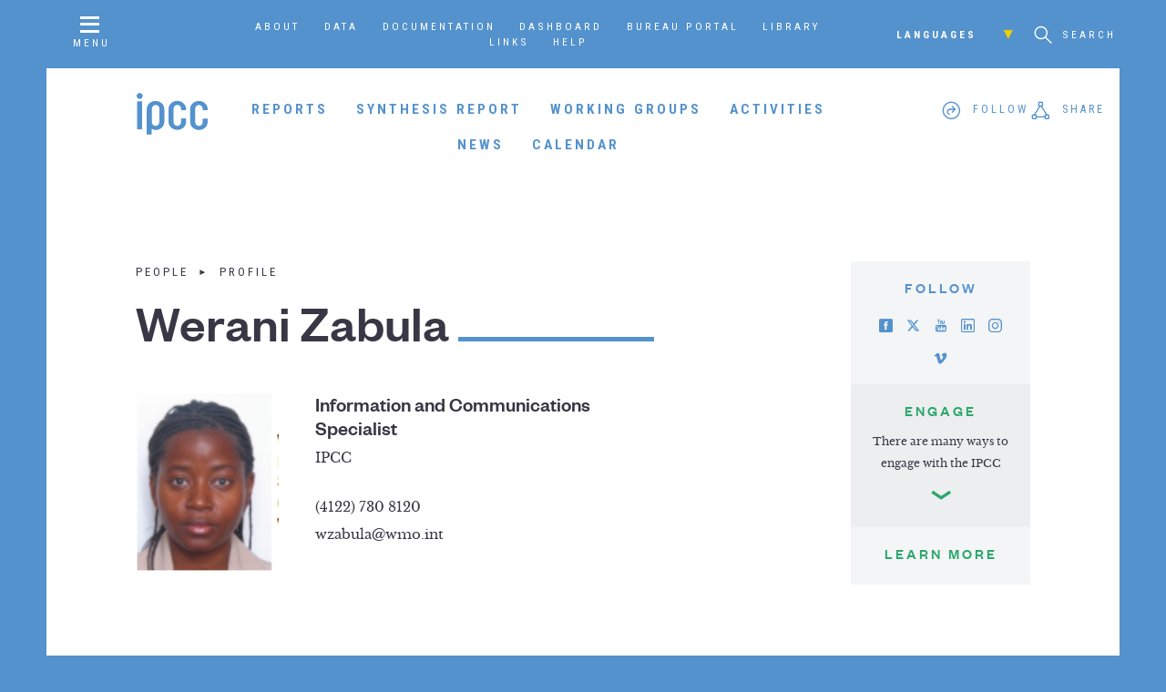

--- FILE ---
content_type: text/html; charset=UTF-8
request_url: https://www.ipcc.ch/people/werani-zabula/
body_size: 6766
content:
<!doctype html>
<html>
  <head>
    <script async src="https://www.googletagmanager.com/gtag/js?id=UA-168918890-1"></script>
    <script>
      window.dataLayer = window.dataLayer || [];
      function gtag(){dataLayer.push(arguments);}
      gtag('js', new Date());

      gtag('config', 'UA-168918890-1');
    </script>

     <title>Werani Zabula — IPCC</title>
    
    <meta name="viewport" content="width=device-width, initial-scale=1">
    
    <!-- favicon -->
    
    <link rel="apple-touch-icon" sizes="180x180" href="https://www.ipcc.ch/site/assets/themes/ipcc/resources/img/favicon/apple-touch-icon.png">
    <link rel="icon" type="image/png" sizes="32x32" href="https://www.ipcc.ch/site/assets/themes/ipcc/resources/img/favicon/favicon-32x32.png">
    <link rel="icon" type="image/png" sizes="16x16" href="https://www.ipcc.ch/site/assets/themes/ipcc/resources/img/favicon/favicon-16x16.png">
    <link rel="manifest" href="https://www.ipcc.ch/site/assets/themes/ipcc/resources/img/favicon/site.webmanifest">
    <link rel="mask-icon" href="https://www.ipcc.ch/site/assets/themes/ipcc/resources/img/favicon/safari-pinned-tab.svg" color="#5492cd">
    <link rel="shortcut icon" href="https://www.ipcc.ch/site/assets/themes/ipcc/resources/img/favicon/favicon.ico">
    <meta name="apple-mobile-web-app-title" content="IPCC">
    <meta name="application-name" content="IPCC">
    <meta name="msapplication-TileColor" content="#5492cd">
    <meta name="msapplication-config" content="/site/assets/themes/ipcc/resources/img/favicon/browserconfig.xml">
    <meta name="theme-color" content="#ffffff">
    
    <link rel='dns-prefetch' href='//s.w.org' />
<link rel='stylesheet' id='wp-block-library-css'  href='https://www.ipcc.ch/site/wp-includes/css/dist/block-library/style.min.css?ver=5.3.15' type='text/css' media='all' />
<link rel='stylesheet' id='contact-form-7-css'  href='https://www.ipcc.ch/site/assets/plugins/contact-form-7/includes/css/styles.css?ver=5.0.5' type='text/css' media='all' />
<link rel='stylesheet' id='page-style-css'  href='https://www.ipcc.ch/site/assets/themes/ipcc/style.css' type='text/css' media='all' />
<link rel='stylesheet' id='tablepress-default-css'  href='https://www.ipcc.ch/site/assets/plugins/tablepress/css/default.min.css?ver=1.9.1' type='text/css' media='all' />
<script type='text/javascript' src='https://www.ipcc.ch/site/wp-includes/js/jquery/jquery.js?ver=1.12.4-wp'></script>
<script type='text/javascript' src='https://www.ipcc.ch/site/wp-includes/js/jquery/jquery-migrate.min.js?ver=1.4.1'></script>
<link rel='https://api.w.org/' href='https://www.ipcc.ch/wp-json/' />
<link rel="EditURI" type="application/rsd+xml" title="RSD" href="https://www.ipcc.ch/site/xmlrpc.php?rsd" />
<link rel="wlwmanifest" type="application/wlwmanifest+xml" href="https://www.ipcc.ch/site/wp-includes/wlwmanifest.xml" /> 
<link rel='prev' title='Jesbin Baidya' href='https://www.ipcc.ch/people/jesbin-baidya/' />
<link rel='next' title='Nina Peeva' href='https://www.ipcc.ch/people/nina-peeva/' />
<meta name="generator" content="WordPress 5.3.15" />
<link rel="canonical" href="https://www.ipcc.ch/people/werani-zabula/" />
<link rel='shortlink' href='https://www.ipcc.ch/?p=2259' />
<link rel="alternate" type="application/json+oembed" href="https://www.ipcc.ch/wp-json/oembed/1.0/embed?url=https%3A%2F%2Fwww.ipcc.ch%2Fpeople%2Fwerani-zabula%2F" />
<link rel="alternate" type="text/xml+oembed" href="https://www.ipcc.ch/wp-json/oembed/1.0/embed?url=https%3A%2F%2Fwww.ipcc.ch%2Fpeople%2Fwerani-zabula%2F&#038;format=xml" />

  </head>
  
    
  <body id="page-werani-zabula" class="person-template-default single single-person postid-2259  sub-page">
    
    <header id="main-header">
      <nav id="nav-secondary" class="page-container">
        <a id="nav-overlay-trigger" class="menu-trigger" href="#"><i class="icon-menu"></i><span>Menu</span></a>
        
        <div id="nav-secondary-menu">
          <div class="menu-secondary-navigation-container"><ul id="menu-secondary-navigation" class="menu"><li id="menu-item-169" class="menu-item menu-item-type-post_type menu-item-object-page menu-item-169"><a href="https://www.ipcc.ch/about/">About</a></li>
<li id="menu-item-12593" class="menu-item menu-item-type-post_type menu-item-object-page menu-item-12593"><a href="https://www.ipcc.ch/data/">Data</a></li>
<li id="menu-item-12754" class="menu-item menu-item-type-post_type menu-item-object-page menu-item-12754"><a href="https://www.ipcc.ch/documentation/">Documentation</a></li>
<li id="menu-item-657" class="menu-item menu-item-type-post_type menu-item-object-page menu-item-657"><a href="https://www.ipcc.ch/focal-points/">Dashboard</a></li>
<li id="menu-item-165" class="menu-item menu-item-type-post_type menu-item-object-page menu-item-165"><a href="https://www.ipcc.ch/bureau/">Bureau Portal</a></li>
<li id="menu-item-25140" class="menu-item menu-item-type-post_type menu-item-object-page menu-item-25140"><a href="https://www.ipcc.ch/library/">Library</a></li>
<li id="menu-item-841" class="menu-item menu-item-type-post_type menu-item-object-page menu-item-841"><a href="https://www.ipcc.ch/links/">Links</a></li>
<li id="menu-item-36755" class="menu-item menu-item-type-post_type menu-item-object-page menu-item-36755"><a href="https://www.ipcc.ch/?page_id=36463">Help</a></li>
</ul></div>        </div>
        
        <div id="nav-tertiary">
          <div id="nav-secondary-lang">
            <h6>Languages<i class="icon-chevron-down"></i></h6>
            
            <ul id="menu-languages" class="menu"><li id="menu-item-27898" class="menu-item menu-item-type-post_type menu-item-object-page menu-item-27898"><a href="https://www.ipcc.ch/languages-2/arabic/">عربي</a></li>
<li id="menu-item-27900" class="menu-item menu-item-type-post_type menu-item-object-page menu-item-27900"><a href="https://www.ipcc.ch/languages-2/chinese/">简体中文</a></li>
<li id="menu-item-27896" class="menu-item menu-item-type-post_type menu-item-object-page menu-item-27896"><a href="https://www.ipcc.ch/languages-2/francais/">Français</a></li>
<li id="menu-item-27902" class="menu-item menu-item-type-post_type menu-item-object-page menu-item-27902"><a href="https://www.ipcc.ch/languages-2/russian/">Русский</a></li>
<li id="menu-item-27904" class="menu-item menu-item-type-post_type menu-item-object-page menu-item-27904"><a href="https://www.ipcc.ch/languages-2/spanish/">Español</a></li>
</ul>          </div>
          
          <div id="nav-secondary-search">
            <a href="#" id="search-trigger" class="overlay-trigger"><i class="icon-search"></i> <span>Search</span></a>
                      </div>
        </div>
      </nav>
      
      <nav id="nav-primary" class="page-container">
        <a id="nav-primary-logo" class="ipcc-logo" href="https://www.ipcc.ch"><svg version="1.1" xmlns="http://www.w3.org/2000/svg" xmlns:xlink="http://www.w3.org/1999/xlink" x="0px" y="0px"
	 viewBox="0 0 82 50" xml:space="preserve">
<path d="M7.8,4.6C7.8,6.4,6.2,8,4.4,8C2.5,8,1,6.4,1,4.6c0-1.9,1.5-3.4,3.4-3.4C6.2,1.2,7.8,2.7,7.8,4.6z M1.6,42.7h5.6V10.7H1.6
	V42.7z M29.3,13c2,1.8,2.9,4.1,2.9,7.2v13.4c0,3.1-1,5.5-2.9,7.2c-2,1.8-4,2.7-6.3,2.7c-2,0-3.7-0.5-5-1.5v6.8h-5.6V20.2
	c0-3.1,1-5.5,2.9-7.2c2-1.8,4.3-2.7,7-2.7C25,10.2,27.4,11.1,29.3,13z M26.7,20.2c0-3.7-1.9-5.3-4.3-5.3c-2.4,0-4.3,1.6-4.3,5.3
	v13.4c0,3.7,1.9,5.2,4.3,5.2c2.4,0,4.3-1.7,4.3-5.3V20.2z M46.8,10.2c-2.7,0-5,0.9-7,2.7c-2,1.8-2.9,4.1-2.9,7.2v13.4
	c0,3.1,1,5.5,2.9,7.2c2,1.8,4.3,2.7,7,2.7c2.7,0,5-0.9,7-2.7c2-1.8,2.9-4.1,2.9-7.2v-3.2h-5.6v3.2c0,3.6-1.9,5.3-4.3,5.3
	c-2.4,0-4.3-1.6-4.3-5.2V20.2c0-3.7,1.9-5.3,4.3-5.3c2.4,0,4.3,1.6,4.3,5.3v0.6h5.6v-0.6c0-3.1-1-5.5-2.9-7.2
	C51.8,11.1,49.5,10.2,46.8,10.2z M81,20.8v-0.6c0-3.1-1-5.5-2.9-7.2c-2-1.8-4.3-2.7-7-2.7c-2.7,0-5,0.9-7,2.7
	c-2,1.8-2.9,4.1-2.9,7.2v13.4c0,3.1,1,5.5,2.9,7.2c2,1.8,4.3,2.7,7,2.7c2.7,0,5-0.9,7-2.7c2-1.8,2.9-4.1,2.9-7.2v-3.2h-5.6v3.2
	c0,3.6-1.9,5.3-4.3,5.3c-2.4,0-4.3-1.6-4.3-5.2V20.2c0-3.7,1.9-5.3,4.3-5.3c2.4,0,4.3,1.6,4.3,5.3v0.6H81z"/>
</svg>
</a>
        
        <div id="nav-primary-menu">
                    
          <ul class="menu">
            
                        
            <li><a href="https://www.ipcc.ch/reports/" id="menu-link-reports" class="has-submenu">Reports</a></li>
            
                        
            <li><a href="https://www.ipcc.ch/synthesis-report/" id="menu-link-synthesis-report" class="">Synthesis Report</a></li>
            
                        
            <li><a href="https://www.ipcc.ch/working-groups/" id="menu-link-working-groups" class="has-submenu">Working Groups</a></li>
            
                        
            <li><a href="https://www.ipcc.ch/activities/" id="menu-link-activities" class="">Activities</a></li>
            
                        
            <li><a href="https://www.ipcc.ch/news/" id="menu-link-news" class="">News</a></li>
            
                        
            <li><a href="https://www.ipcc.ch/calendar/" id="menu-link-calendar" class="">Calendar</a></li>
            
                        
          </ul>
        </div>
        
        <div id="nav-primary-follow" class="nav-primary-social social-menu">
          <div id="follow">
            <i class="icon-follow"></i><span class="text">Follow</span>
          </div>
        </div>
        
        <div id="nav-primary-share" class="nav-primary-social social-menu">
          <div id="share">
            <i class="icon-share"></i><span class="text">Share</span>
          </div>
        </div>
      </nav>
    
      <nav id="nav-reports-menu" class="page-container section-nav" data-id="menu-link-reports">
        
<div class="nav-reports-container nav-column-container columns-3">
  
    
  <div class="report-menu-column nav-column">
    <div class="report-menu-list nav-list">
      <h5>Special and Methodology Reports</h5>
      
      <ul>
                
        <li><a href="https://www.ipcc.ch/report/methodology-report-on-short-lived-climate-forcers/">2027 IPCC Methodology Report on Inventories for Short-lived Climate Forcers</a></li>
        
                
        <li><a href="https://www.ipcc.ch/report/special-report-on-climate-change-and-cities/">Special Report on Climate Change and Cities</a></li>
        
                
        <li><a href="https://www.ipcc.ch/report/2027-ipcc-methodology-report-on-carbon-dioxide-removal-technologies-carbon-capture-utilization-and-storage-for-national-greenhouse-gas-inventories-additional-guidance/">2027 IPCC Methodology Report on Carbon Dioxide Removal Technologies, Carbon Capture, Utilization, and Storage for National Greenhouse Gas Inventories (Additional guidance)</a></li>
        
                
        <li><a href="https://www.ipcc.ch/report/sr15/">Global Warming of 1.5°C</a></li>
        
                
        <li><a href="https://www.ipcc.ch/report/srccl/">Climate Change and Land</a></li>
        
                
        <li><a href="https://www.ipcc.ch/report/2019-refinement-to-the-2006-ipcc-guidelines-for-national-greenhouse-gas-inventories/">2019 Refinement to the 2006 IPCC Guidelines for National Greenhouse Gas Inventories</a></li>
        
                
        <li><a href="https://www.ipcc.ch/report/srocc/">The Ocean and Cryosphere in a Changing Climate</a></li>
        
              </ul>
    </div>
  </div>

    
  <div class="report-menu-column nav-column">
    <div class="report-menu-list nav-list">
      <h5>Sixth Assessment Report</h5>
      
      <ul>
                
        <li><a href="https://www.ipcc.ch/report/sixth-assessment-report-cycle/">AR6 Synthesis Report: Climate Change 2023</a></li>
        
                
        <li><a href="https://www.ipcc.ch/report/sixth-assessment-report-working-group-ii/">AR6 Climate Change 2022: Impacts, Adaptation and Vulnerability</a></li>
        
                
        <li><a href="https://www.ipcc.ch/report/sixth-assessment-report-working-group-3/">AR6 Climate Change 2022: Mitigation of Climate Change</a></li>
        
                
        <li><a href="https://www.ipcc.ch/report/sixth-assessment-report-working-group-i/">AR6 Climate Change 2021: The Physical Science Basis</a></li>
        
              </ul>
    </div>
  </div>

    
  <div class="report-menu-column nav-column">
    <div class="report-menu-list nav-list">
      <h5>Fifth Assessment Report</h5>
      
      <ul>
                
        <li><a href="https://www.ipcc.ch/report/ar5/syr/">AR5 Synthesis Report: Climate Change 2014</a></li>
        
                
        <li><a href="https://www.ipcc.ch/report/ar5/wg1/">AR5 Climate Change 2013: The Physical Science Basis</a></li>
        
                
        <li><a href="https://www.ipcc.ch/report/ar5/wg2/">AR5 Climate Change 2014: Impacts, Adaptation, and Vulnerability</a></li>
        
                
        <li><a href="https://www.ipcc.ch/report/ar5/wg3/">AR5 Climate Change 2014: Mitigation of Climate Change</a></li>
        
              </ul>
    </div>
  </div>

  
</div>


<footer class="report-menu-footer nav-footer">
  <a href="https://www.ipcc.ch/reports/" class="btn">View all</a>
</footer>      </nav>
      
      <nav id="nav-wg-menu" class="page-container section-nav" data-id="menu-link-working-groups">
          
<div class="nav-wg-container nav-column-container columns-4">
  
    
  <div class="report-menu-column nav-column">
    <div class="report-menu-list nav-list">
      <h5><a href="https://www.ipcc.ch/working-group/wg1/">Working Group I</a></h5>
      
      <ul>
                
        <li><a href="https://www.ipcc.ch/working-group/wg1/#wg1-intro-1">About</a></li>
        
                
        <li><a href="https://www.ipcc.ch/working-group/wg1/#wg1-post_grid-1">Reports</a></li>
        
                
        <li><a href="https://www.ipcc.ch/working-group/wg1/#wg1-document_list-1">Resources</a></li>
        
                
        <li><a href="https://www.ipcc.ch/working-group/wg1/#wg1-post_grid-2">Activities</a></li>
        
                
        <li><a href="https://www.ipcc.ch/working-group/wg1/#wg1-post_grid-3">News</a></li>
        
                
        <li><a href="https://www.ipcc.ch/working-group/wg1/#wg1-post_grid-4">Co-Chairs</a></li>
        
                
        <li><a href="https://www.ipcc.ch/working-group/wg1/#wg1-post_grid-5">Vice Chairs</a></li>
        
                
        <li><a href="https://www.ipcc.ch/working-group/wg1/#wg1-post_grid-6">TSU Staff</a></li>
        
                
        <li><a href="https://www.ipcc.ch/working-group/wg1/#wg1-text-1">Contact</a></li>
        
              </ul>
    </div>
  </div>
  
    
  <div class="report-menu-column nav-column">
    <div class="report-menu-list nav-list">
      <h5><a href="https://www.ipcc.ch/working-group/wg2/">Working Group II</a></h5>
      
      <ul>
                
        <li><a href="https://www.ipcc.ch/working-group/wg2/#wg2-intro-1">About</a></li>
        
                
        <li><a href="https://www.ipcc.ch/working-group/wg2/#wg2-post_grid-1">Reports</a></li>
        
                
        <li><a href="https://www.ipcc.ch/working-group/wg2/#wg2-post_grid-2">Activities</a></li>
        
                
        <li><a href="https://www.ipcc.ch/working-group/wg2/#wg2-post_grid-3">News</a></li>
        
                
        <li><a href="https://www.ipcc.ch/working-group/wg2/#wg2-post_grid-4">Co-Chairs</a></li>
        
                
        <li><a href="https://www.ipcc.ch/working-group/wg2/#wg2-post_grid-5">Vice-Chairs</a></li>
        
                
        <li><a href="https://www.ipcc.ch/working-group/wg2/#wg2-post_grid-6">TSU Staff</a></li>
        
                
        <li><a href="https://www.ipcc.ch/working-group/wg2/#wg2-text-1">Contact</a></li>
        
              </ul>
    </div>
  </div>
  
    
  <div class="report-menu-column nav-column">
    <div class="report-menu-list nav-list">
      <h5><a href="https://www.ipcc.ch/working-group/wg3/">Working Group III</a></h5>
      
      <ul>
                
        <li><a href="https://www.ipcc.ch/working-group/wg3/#wg3-intro-1">About</a></li>
        
                
        <li><a href="https://www.ipcc.ch/working-group/wg3/#wg3-post_grid-1">Reports</a></li>
        
                
        <li><a href="https://www.ipcc.ch/working-group/wg3/#wg3-post_grid-2">Activities</a></li>
        
                
        <li><a href="https://www.ipcc.ch/working-group/wg3/#wg3-post_grid-3">News</a></li>
        
                
        <li><a href="https://www.ipcc.ch/working-group/wg3/#wg3-post_grid-4">Co-Chairs</a></li>
        
                
        <li><a href="https://www.ipcc.ch/working-group/wg3/#wg3-post_grid-5">Vice-Chairs</a></li>
        
                
        <li><a href="https://www.ipcc.ch/working-group/wg3/#wg3-post_grid-6">TSU Staff</a></li>
        
                
        <li><a href="https://www.ipcc.ch/working-group/wg3/#wg3-text-1">Contact</a></li>
        
              </ul>
    </div>
  </div>
  
    
  <div class="report-menu-column nav-column">
    <div class="report-menu-list nav-list">
      <h5><a href="https://www.ipcc.ch/working-group/tfi/">TFI</a></h5>
      
      <ul>
                
        <li><a href="https://www.ipcc.ch/working-group/tfi/#tfi-intro-1">About</a></li>
        
                
        <li><a href="https://www.ipcc.ch/working-group/tfi/#tfi-post_grid-1">Methodology Reports</a></li>
        
                
        <li><a href="https://www.ipcc.ch/working-group/tfi/#tfi-post_grid-2">Activities</a></li>
        
                
        <li><a href="https://www.ipcc.ch/working-group/tfi/#tfi-text-1">IPCC Inventory software </a></li>
        
                
        <li><a href="https://www.ipcc.ch/working-group/tfi/#tfi-text-2">Emission Factor Database </a></li>
        
                
        <li><a href="https://www.ipcc.ch/working-group/tfi/#tfi-text-3">TFI Governance</a></li>
        
                
        <li><a href="https://www.ipcc.ch/working-group/tfi/#tfi-post_grid-3">TFB Co-Chairs</a></li>
        
                
        <li><a href="https://www.ipcc.ch/working-group/tfi/#tfi-post_grid-4">TFB Members</a></li>
        
                
        <li><a href="https://www.ipcc.ch/working-group/tfi/#tfi-post_grid-5">TSU Staff</a></li>
        
                
        <li><a href="https://www.ipcc.ch/working-group/tfi/#tfi-text-4">Contact</a></li>
        
              </ul>
    </div>
  </div>
  
    
</div>


      </nav>
    </header>

<div class="page-container">
  <section id="single-splash-1" class="page-section section-num-1 type-splash has-sidebar">
    <div class="section-container">
      <header class="section-header">
                <h6 class="breadcrumb">People<span class="delimiter"><i class="icon-chevron-right"></i></span>Profile</h6>
        
        <h1 class="border-head">Werani Zabula</h1>
        
        <div class="header-secondary">
                    <div class="secondary-column thumbnail">
            <img width="99" height="126" src="https://www.ipcc.ch/site/assets/uploads/2018/02/W_Zabula.png" class="attachment-medium size-medium wp-post-image" alt="" />          </div>
                    
          <div class="secondary-column">
            <h4>Information and Communications Specialist</h4><p>IPCC</p><p>(4122) 730 8120<br />
wzabula@wmo.int</p>
          </div>
        </div>
      </header>
      
      <aside class="section-aside type-follow">
        <div class="aside-block social">
  <h5>Follow</h5>
  
  
<p class="social-links">
  
    
  <a href="https://facebook.com/IPCC" title="Facebook" class="social-link-facebook"><i class="icon-social-facebook"></i></a>
  
    
<a href="https://twitter.com/IPCC_ch" title="Twitter" class="social-link-twitter"><i><svg xmlns="http://www.w3.org/2000/svg" height="1em" viewBox="0 0 512 512"><style>svg{fill:#5492cd}</style><path d="M389.2 48h70.6L305.6 224.2 487 464H345L233.7 318.6 106.5 464H35.8L200.7 275.5 26.8 48H172.4L272.9 180.9 389.2 48zM364.4 421.8h39.1L151.1 88h-42L364.4 421.8z"/></svg></i></a>
  
    
  <a href="https://youtube.com/IPCCGeneva" title="YouTube" class="social-link-youtube"><i class="icon-social-youtube"></i></a>
  
      
  <a href="http://linkedin.com/company/ipcc" title="LinkedIn" class="social-link-linkedin"><i class="icon-social-linkedin"></i></a>
  
    
  <a href="https://instagram.com/IPCC" title="Instagram" class="social-link-instagram"><i class="icon-social-instagram"></i></a>
  
    
  <a href="http://flickr.com/ipccphoto" title="Flickr" class="social-link-flickr"><i class="icon-social-flickr"></i></a>
  
    
  <a href="http://slideshare.com/IPCCGeneva" title="SlideShare" class="social-link-slideshare"><i class="icon-social-slideshare"></i></a>
  
    
  <a href="https://vimeo.com/ipcc" title="Vimeo" class="social-link-vimeo"><i class="icon-social-vimeo"></i></a>
  
  </p>

</div>

<div class="aside-block engage">
  <h5>Engage</h5>
  <p>There are many ways to engage with the IPCC</p>
  <i class="icon-chevron-alt-down"></i>
</div>

<div class="aside-block join">
  <h5><a href="https://www.ipcc.ch/about/engage_with_the_ipcc">Learn More</a></h5>
</div>      </aside>
    </div>
  </section>
  
  </div>

  
    
    <footer id="main-footer" class="bg-1">
      <div class="page-container">
        <div id="footer-engage" class="page-section type-big-blocks two-columns">
          <div class="section-container">
            <div class="section-content big-blocks">
              <div id="footer-engage-follow" class="section-block left">
                <div class="section-block-text">
                  <h4>Follow the IPCC</h4>
                  
                  <p>The Intergovernmental Panel on Climate Change (IPCC) is active socially – choose your network:</p>
                  
                  
<p class="social-links">
  
    
  <a href="https://facebook.com/IPCC" title="Facebook" class="social-link-facebook"><i class="icon-social-facebook"></i></a>
  
    
<a href="https://twitter.com/IPCC_ch" title="Twitter" class="social-link-twitter"><i><svg xmlns="http://www.w3.org/2000/svg" height="1em" viewBox="0 0 512 512"><style>svg{fill:#5492cd}</style><path d="M389.2 48h70.6L305.6 224.2 487 464H345L233.7 318.6 106.5 464H35.8L200.7 275.5 26.8 48H172.4L272.9 180.9 389.2 48zM364.4 421.8h39.1L151.1 88h-42L364.4 421.8z"/></svg></i></a>
  
    
  <a href="https://youtube.com/IPCCGeneva" title="YouTube" class="social-link-youtube"><i class="icon-social-youtube"></i></a>
  
      
  <a href="http://linkedin.com/company/ipcc" title="LinkedIn" class="social-link-linkedin"><i class="icon-social-linkedin"></i></a>
  
    
  <a href="https://instagram.com/IPCC" title="Instagram" class="social-link-instagram"><i class="icon-social-instagram"></i></a>
  
    
  <a href="http://flickr.com/ipccphoto" title="Flickr" class="social-link-flickr"><i class="icon-social-flickr"></i></a>
  
    
  <a href="http://slideshare.com/IPCCGeneva" title="SlideShare" class="social-link-slideshare"><i class="icon-social-slideshare"></i></a>
  
    
  <a href="https://vimeo.com/ipcc" title="Vimeo" class="social-link-vimeo"><i class="icon-social-vimeo"></i></a>
  
  </p>

                </div>
              </div>
        
              <div id="footer-engage-participate" class="section-block right">
                <div class="section-block-text">
                  <h4>Engage with the IPCC</h4>
                  
                  <p>There are many ways to be involved and participate in the IPCC world.</p>
                  
                  <p><a href="https://www.ipcc.ch/about/engage_with_the_ipcc/" class="btn bg-green">Learn more</a></p>
                </div>
              </div>
            </div>
          </div>
        </div>
        
        <div id="footer-banner">
          <a id="footer-logo" href="https://www.ipcc.ch"><svg version="1.1" xmlns="http://www.w3.org/2000/svg" xmlns:xlink="http://www.w3.org/1999/xlink" x="0px" y="0px"
	 viewBox="0 0 82 50" xml:space="preserve">
<path d="M7.8,4.6C7.8,6.4,6.2,8,4.4,8C2.5,8,1,6.4,1,4.6c0-1.9,1.5-3.4,3.4-3.4C6.2,1.2,7.8,2.7,7.8,4.6z M1.6,42.7h5.6V10.7H1.6
	V42.7z M29.3,13c2,1.8,2.9,4.1,2.9,7.2v13.4c0,3.1-1,5.5-2.9,7.2c-2,1.8-4,2.7-6.3,2.7c-2,0-3.7-0.5-5-1.5v6.8h-5.6V20.2
	c0-3.1,1-5.5,2.9-7.2c2-1.8,4.3-2.7,7-2.7C25,10.2,27.4,11.1,29.3,13z M26.7,20.2c0-3.7-1.9-5.3-4.3-5.3c-2.4,0-4.3,1.6-4.3,5.3
	v13.4c0,3.7,1.9,5.2,4.3,5.2c2.4,0,4.3-1.7,4.3-5.3V20.2z M46.8,10.2c-2.7,0-5,0.9-7,2.7c-2,1.8-2.9,4.1-2.9,7.2v13.4
	c0,3.1,1,5.5,2.9,7.2c2,1.8,4.3,2.7,7,2.7c2.7,0,5-0.9,7-2.7c2-1.8,2.9-4.1,2.9-7.2v-3.2h-5.6v3.2c0,3.6-1.9,5.3-4.3,5.3
	c-2.4,0-4.3-1.6-4.3-5.2V20.2c0-3.7,1.9-5.3,4.3-5.3c2.4,0,4.3,1.6,4.3,5.3v0.6h5.6v-0.6c0-3.1-1-5.5-2.9-7.2
	C51.8,11.1,49.5,10.2,46.8,10.2z M81,20.8v-0.6c0-3.1-1-5.5-2.9-7.2c-2-1.8-4.3-2.7-7-2.7c-2.7,0-5,0.9-7,2.7
	c-2,1.8-2.9,4.1-2.9,7.2v13.4c0,3.1,1,5.5,2.9,7.2c2,1.8,4.3,2.7,7,2.7c2.7,0,5-0.9,7-2.7c2-1.8,2.9-4.1,2.9-7.2v-3.2h-5.6v3.2
	c0,3.6-1.9,5.3-4.3,5.3c-2.4,0-4.3-1.6-4.3-5.2V20.2c0-3.7,1.9-5.3,4.3-5.3c2.4,0,4.3,1.6,4.3,5.3v0.6H81z"/>
</svg>
</a>
          <h4><a href="https://www.ipcc.ch"> © 2026 The Intergovernmental Panel on Climate Change</a></h4>
        </div>
        
        <div id="footer-nav">
          <div id="footer-logos" class="footer-block">
            <img src="https://www.ipcc.ch/site/assets/themes/ipcc/resources/img/footer_logos.png" alt="IPCC | WHO | UNEP">
          </div>
          
          <div id="footer-menu" class="footer-block">
            <div class="menu-copyright-information-container"><ul id="menu-copyright-information" class="menu"><li id="menu-item-37493" class="menu-item menu-item-type-post_type menu-item-object-page menu-item-37493"><a href="https://www.ipcc.ch/about/">About</a></li>
<li id="menu-item-37487" class="menu-item menu-item-type-post_type menu-item-object-page menu-item-37487"><a href="https://www.ipcc.ch/copyright/">Copyright</a></li>
<li id="menu-item-37489" class="menu-item menu-item-type-post_type menu-item-object-page menu-item-37489"><a href="https://www.ipcc.ch/disclaimer/">Disclaimer</a></li>
<li id="menu-item-37491" class="menu-item menu-item-type-post_type menu-item-object-page menu-item-37491"><a href="https://www.ipcc.ch/privacy-policy-2/">Privacy Policy</a></li>
</ul></div>          </div>
          
          <div id="h7" class="footer-block">
            <a href="http://habitatseven.com"><img src="https://www.ipcc.ch/site/assets/themes/ipcc/resources/img/h7.png" alt="Designed by Habitat Seven"></a>
          </div>
        </div>

    </footer>
    
    <div id="search-overlay" class="overlay">
      <a href="#" id="search-close" class="overlay-close"><i class="icon-close"></i></a>
      
      <div class="overlay-content">
        <form id="header-search" role="search" method="get" class="search-form" action="https://www.ipcc.ch/search/">
  
  <div id="search-input">
    <label for="s"><span class="screen-reader-text">Search for:</span></label>
    <input type="search" id="search" name="search" class="search-field" placeholder="Search by keyword" value="">
  </div>
  
  <div id="search-btn">
    <button type="submit" class="search-submit"><i class="icon-search"></i></button>
  </div>
  
</form>      </div>
    </div>
    
    <nav id="nav-overlay" class="overlay bg-animate">
  <div id="nav-overlay-content">
    
    <div id="nav-overlay-slider" data-slick='{
      "slidesToShow": 1,
      "slidesToScroll": 1,
      "slide": ".slide",
      "prevArrow": ".nav-overlay-arrow.prev",
      "nextArrow": ".nav-overlay-arrow.next",
      "infinite": false,
      "draggable": false,
      "adaptiveHeight": true,
      "responsive": [{
        "breakpoint": 800,
        "settings": {
          "draggable": true
        }
      }]
    }'>
      <div class="slide" data-href="https://www.ipcc.ch/reports/">
        <div class="slide-content page-container">
          <div class="slide-header">
            <h3>Reports</h3>
          </div>
          
          <div class="slide-menu section-nav">
            
<div class="nav-reports-container nav-column-container columns-3">
  
    
  <div class="report-menu-column nav-column">
    <div class="report-menu-list nav-list">
      <h5>Special and Methodology Reports</h5>
      
      <ul>
                
        <li><a href="https://www.ipcc.ch/report/methodology-report-on-short-lived-climate-forcers/">2027 IPCC Methodology Report on Inventories for Short-lived Climate Forcers</a></li>
        
                
        <li><a href="https://www.ipcc.ch/report/special-report-on-climate-change-and-cities/">Special Report on Climate Change and Cities</a></li>
        
                
        <li><a href="https://www.ipcc.ch/report/2027-ipcc-methodology-report-on-carbon-dioxide-removal-technologies-carbon-capture-utilization-and-storage-for-national-greenhouse-gas-inventories-additional-guidance/">2027 IPCC Methodology Report on Carbon Dioxide Removal Technologies, Carbon Capture, Utilization, and Storage for National Greenhouse Gas Inventories (Additional guidance)</a></li>
        
                
        <li><a href="https://www.ipcc.ch/report/sr15/">Global Warming of 1.5°C</a></li>
        
                
        <li><a href="https://www.ipcc.ch/report/srccl/">Climate Change and Land</a></li>
        
                
        <li><a href="https://www.ipcc.ch/report/2019-refinement-to-the-2006-ipcc-guidelines-for-national-greenhouse-gas-inventories/">2019 Refinement to the 2006 IPCC Guidelines for National Greenhouse Gas Inventories</a></li>
        
                
        <li><a href="https://www.ipcc.ch/report/srocc/">The Ocean and Cryosphere in a Changing Climate</a></li>
        
              </ul>
    </div>
  </div>

    
  <div class="report-menu-column nav-column">
    <div class="report-menu-list nav-list">
      <h5>Sixth Assessment Report</h5>
      
      <ul>
                
        <li><a href="https://www.ipcc.ch/report/sixth-assessment-report-cycle/">AR6 Synthesis Report: Climate Change 2023</a></li>
        
                
        <li><a href="https://www.ipcc.ch/report/sixth-assessment-report-working-group-ii/">AR6 Climate Change 2022: Impacts, Adaptation and Vulnerability</a></li>
        
                
        <li><a href="https://www.ipcc.ch/report/sixth-assessment-report-working-group-3/">AR6 Climate Change 2022: Mitigation of Climate Change</a></li>
        
                
        <li><a href="https://www.ipcc.ch/report/sixth-assessment-report-working-group-i/">AR6 Climate Change 2021: The Physical Science Basis</a></li>
        
              </ul>
    </div>
  </div>

    
  <div class="report-menu-column nav-column">
    <div class="report-menu-list nav-list">
      <h5>Fifth Assessment Report</h5>
      
      <ul>
                
        <li><a href="https://www.ipcc.ch/report/ar5/syr/">AR5 Synthesis Report: Climate Change 2014</a></li>
        
                
        <li><a href="https://www.ipcc.ch/report/ar5/wg1/">AR5 Climate Change 2013: The Physical Science Basis</a></li>
        
                
        <li><a href="https://www.ipcc.ch/report/ar5/wg2/">AR5 Climate Change 2014: Impacts, Adaptation, and Vulnerability</a></li>
        
                
        <li><a href="https://www.ipcc.ch/report/ar5/wg3/">AR5 Climate Change 2014: Mitigation of Climate Change</a></li>
        
              </ul>
    </div>
  </div>

  
</div>


<footer class="report-menu-footer nav-footer">
  <a href="https://www.ipcc.ch/reports/" class="btn">View all</a>
</footer>          </div>
        </div>
      </div>
      
      <div class="slide" data-href="https://www.ipcc.ch/working-groups/">
        <div class="slide-content page-container">
          <div class="slide-header">
            <h3>Working Groups</h3>
          </div>
          
          <div class="slide-menu section-nav">
              
<div class="nav-wg-container nav-column-container columns-4">
  
    
  <div class="report-menu-column nav-column">
    <div class="report-menu-list nav-list">
      <h5><a href="https://www.ipcc.ch/working-group/wg1/">Working Group I</a></h5>
      
      <ul>
                
        <li><a href="https://www.ipcc.ch/working-group/wg1/#wg1-intro-1">About</a></li>
        
                
        <li><a href="https://www.ipcc.ch/working-group/wg1/#wg1-post_grid-1">Reports</a></li>
        
                
        <li><a href="https://www.ipcc.ch/working-group/wg1/#wg1-document_list-1">Resources</a></li>
        
                
        <li><a href="https://www.ipcc.ch/working-group/wg1/#wg1-post_grid-2">Activities</a></li>
        
                
        <li><a href="https://www.ipcc.ch/working-group/wg1/#wg1-post_grid-3">News</a></li>
        
                
        <li><a href="https://www.ipcc.ch/working-group/wg1/#wg1-post_grid-4">Co-Chairs</a></li>
        
                
        <li><a href="https://www.ipcc.ch/working-group/wg1/#wg1-post_grid-5">Vice Chairs</a></li>
        
                
        <li><a href="https://www.ipcc.ch/working-group/wg1/#wg1-post_grid-6">TSU Staff</a></li>
        
                
        <li><a href="https://www.ipcc.ch/working-group/wg1/#wg1-text-1">Contact</a></li>
        
              </ul>
    </div>
  </div>
  
    
  <div class="report-menu-column nav-column">
    <div class="report-menu-list nav-list">
      <h5><a href="https://www.ipcc.ch/working-group/wg2/">Working Group II</a></h5>
      
      <ul>
                
        <li><a href="https://www.ipcc.ch/working-group/wg2/#wg2-intro-1">About</a></li>
        
                
        <li><a href="https://www.ipcc.ch/working-group/wg2/#wg2-post_grid-1">Reports</a></li>
        
                
        <li><a href="https://www.ipcc.ch/working-group/wg2/#wg2-post_grid-2">Activities</a></li>
        
                
        <li><a href="https://www.ipcc.ch/working-group/wg2/#wg2-post_grid-3">News</a></li>
        
                
        <li><a href="https://www.ipcc.ch/working-group/wg2/#wg2-post_grid-4">Co-Chairs</a></li>
        
                
        <li><a href="https://www.ipcc.ch/working-group/wg2/#wg2-post_grid-5">Vice-Chairs</a></li>
        
                
        <li><a href="https://www.ipcc.ch/working-group/wg2/#wg2-post_grid-6">TSU Staff</a></li>
        
                
        <li><a href="https://www.ipcc.ch/working-group/wg2/#wg2-text-1">Contact</a></li>
        
              </ul>
    </div>
  </div>
  
    
  <div class="report-menu-column nav-column">
    <div class="report-menu-list nav-list">
      <h5><a href="https://www.ipcc.ch/working-group/wg3/">Working Group III</a></h5>
      
      <ul>
                
        <li><a href="https://www.ipcc.ch/working-group/wg3/#wg3-intro-1">About</a></li>
        
                
        <li><a href="https://www.ipcc.ch/working-group/wg3/#wg3-post_grid-1">Reports</a></li>
        
                
        <li><a href="https://www.ipcc.ch/working-group/wg3/#wg3-post_grid-2">Activities</a></li>
        
                
        <li><a href="https://www.ipcc.ch/working-group/wg3/#wg3-post_grid-3">News</a></li>
        
                
        <li><a href="https://www.ipcc.ch/working-group/wg3/#wg3-post_grid-4">Co-Chairs</a></li>
        
                
        <li><a href="https://www.ipcc.ch/working-group/wg3/#wg3-post_grid-5">Vice-Chairs</a></li>
        
                
        <li><a href="https://www.ipcc.ch/working-group/wg3/#wg3-post_grid-6">TSU Staff</a></li>
        
                
        <li><a href="https://www.ipcc.ch/working-group/wg3/#wg3-text-1">Contact</a></li>
        
              </ul>
    </div>
  </div>
  
    
  <div class="report-menu-column nav-column">
    <div class="report-menu-list nav-list">
      <h5><a href="https://www.ipcc.ch/working-group/tfi/">TFI</a></h5>
      
      <ul>
                
        <li><a href="https://www.ipcc.ch/working-group/tfi/#tfi-intro-1">About</a></li>
        
                
        <li><a href="https://www.ipcc.ch/working-group/tfi/#tfi-post_grid-1">Methodology Reports</a></li>
        
                
        <li><a href="https://www.ipcc.ch/working-group/tfi/#tfi-post_grid-2">Activities</a></li>
        
                
        <li><a href="https://www.ipcc.ch/working-group/tfi/#tfi-text-1">IPCC Inventory software </a></li>
        
                
        <li><a href="https://www.ipcc.ch/working-group/tfi/#tfi-text-2">Emission Factor Database </a></li>
        
                
        <li><a href="https://www.ipcc.ch/working-group/tfi/#tfi-text-3">TFI Governance</a></li>
        
                
        <li><a href="https://www.ipcc.ch/working-group/tfi/#tfi-post_grid-3">TFB Co-Chairs</a></li>
        
                
        <li><a href="https://www.ipcc.ch/working-group/tfi/#tfi-post_grid-4">TFB Members</a></li>
        
                
        <li><a href="https://www.ipcc.ch/working-group/tfi/#tfi-post_grid-5">TSU Staff</a></li>
        
                
        <li><a href="https://www.ipcc.ch/working-group/tfi/#tfi-text-4">Contact</a></li>
        
              </ul>
    </div>
  </div>
  
    
</div>


          </div>
        </div>
      </div>
      
      <div class="slide" data-href="https://www.ipcc.ch/activities/">
        <div class="slide-content page-container">
          <div class="slide-header">
            <h3>Activities</h3>
          </div>
          
          <div class="slide-menu section-nav">
            <div class="nav-column-container">
    
  <div class="report-menu-column nav-column">
      
<div class="post post-preview  small type-post">
  <div class="preview-content">
    <div class="preview-thumbnail post-thumbnail " style="background-image: url(https://www.ipcc.ch/site/assets/uploads/2023/09/application-3690356_1920.jpg);"></div>
    
    <div class="preview-text">
      <h5>Vacancies</h5>
      <h4><a href="https://www.ipcc.ch/2026/01/12/ai-officer-wg1-tsu/">Artificial Intelligence (AI) Officer in the IPCC Working Group I Technical Support Unit</a></h4>
      
      <p>Working Group I of the Intergovernmental Panel on Climate Change is filling the position of Artificial Intelligence (AI) Officer The … </p>      
      <h6>January 2026</h6>
    </div>
    
    <div class="preview-btns">
      <a href="https://www.ipcc.ch/2026/01/12/ai-officer-wg1-tsu/" class="btn bg-white">Explore</a>
    </div>
  </div>
</div>  </div>
  
    
  <div class="report-menu-column nav-column">
      
<div class="post post-preview  small type-post">
  <div class="preview-content">
    <div class="preview-thumbnail post-thumbnail " style="background-image: url(https://www.ipcc.ch/site/assets/uploads/2026/01/UN.jpg);"></div>
    
    <div class="preview-text">
      <h5>Statement</h5>
      <h4><a href="https://www.ipcc.ch/2026/01/08/st01-us/">IPCC Statement on the US announcement to withdraw from participation in IPCC</a></h4>
      
      <p>GENEVA, Jan 8 &#8211; The Intergovernmental Panel on Climate Change (IPCC) has taken note of the US government&#8217;s announcement about its … </p>      
      <h6>January 2026</h6>
    </div>
    
    <div class="preview-btns">
      <a href="https://www.ipcc.ch/2026/01/08/st01-us/" class="btn bg-white">Explore</a>
    </div>
  </div>
</div>  </div>
  
    
  <div class="report-menu-column nav-column">
      
<div class="post post-preview  small type-post">
  <div class="preview-content">
    <div class="preview-thumbnail post-thumbnail " style="background-image: url(https://www.ipcc.ch/site/assets/uploads/2025/12/chimneys-9599975_1280.jpg);"></div>
    
    <div class="preview-text">
      <h5>Press Release</h5>
      <h4><a href="https://www.ipcc.ch/2025/12/05/prslcffod/">IPCC opens registration of experts to review the first draft of the Methodology Report on Inventories for Short-lived Climate Forcers</a></h4>
      
      <p>GENEVA, December 5 – The Intergovernmental Panel on Climate Change (IPCC) opened this week registration for experts to serve as … </p>      
      <h6>December 2025</h6>
    </div>
    
    <div class="preview-btns">
      <a href="https://www.ipcc.ch/2025/12/05/prslcffod/" class="btn bg-white">Explore</a>
    </div>
  </div>
</div>  </div>
  
  </div>

<footer class="report-menu-footer nav-footer">
  <a href="https://www.ipcc.ch/activities/" class="btn">View all</a>
</footer>          </div>
        </div>
      </div>
      
    </div>
    
    <span class="nav-overlay-arrow prev"><i class="icon-chevron-left"></i></span>
    <span class="nav-overlay-arrow next"><i class="icon-chevron-right"></i></span>
    
  </div>
  
</nav><header id="sticky-header">
  <div id="sticky-content">
    <div class="section-container">
      <a id="sticky-overlay-trigger" class="menu-trigger" href="#"><i class="icon-menu"></i><span>Menu</span></a>
      
      <a id="sticky-logo" class="ipcc-logo" href="https://www.ipcc.ch"><svg version="1.1" xmlns="http://www.w3.org/2000/svg" xmlns:xlink="http://www.w3.org/1999/xlink" x="0px" y="0px"
	 viewBox="0 0 82 50" xml:space="preserve">
<path d="M7.8,4.6C7.8,6.4,6.2,8,4.4,8C2.5,8,1,6.4,1,4.6c0-1.9,1.5-3.4,3.4-3.4C6.2,1.2,7.8,2.7,7.8,4.6z M1.6,42.7h5.6V10.7H1.6
	V42.7z M29.3,13c2,1.8,2.9,4.1,2.9,7.2v13.4c0,3.1-1,5.5-2.9,7.2c-2,1.8-4,2.7-6.3,2.7c-2,0-3.7-0.5-5-1.5v6.8h-5.6V20.2
	c0-3.1,1-5.5,2.9-7.2c2-1.8,4.3-2.7,7-2.7C25,10.2,27.4,11.1,29.3,13z M26.7,20.2c0-3.7-1.9-5.3-4.3-5.3c-2.4,0-4.3,1.6-4.3,5.3
	v13.4c0,3.7,1.9,5.2,4.3,5.2c2.4,0,4.3-1.7,4.3-5.3V20.2z M46.8,10.2c-2.7,0-5,0.9-7,2.7c-2,1.8-2.9,4.1-2.9,7.2v13.4
	c0,3.1,1,5.5,2.9,7.2c2,1.8,4.3,2.7,7,2.7c2.7,0,5-0.9,7-2.7c2-1.8,2.9-4.1,2.9-7.2v-3.2h-5.6v3.2c0,3.6-1.9,5.3-4.3,5.3
	c-2.4,0-4.3-1.6-4.3-5.2V20.2c0-3.7,1.9-5.3,4.3-5.3c2.4,0,4.3,1.6,4.3,5.3v0.6h5.6v-0.6c0-3.1-1-5.5-2.9-7.2
	C51.8,11.1,49.5,10.2,46.8,10.2z M81,20.8v-0.6c0-3.1-1-5.5-2.9-7.2c-2-1.8-4.3-2.7-7-2.7c-2.7,0-5,0.9-7,2.7
	c-2,1.8-2.9,4.1-2.9,7.2v13.4c0,3.1,1,5.5,2.9,7.2c2,1.8,4.3,2.7,7,2.7c2.7,0,5-0.9,7-2.7c2-1.8,2.9-4.1,2.9-7.2v-3.2h-5.6v3.2
	c0,3.6-1.9,5.3-4.3,5.3c-2.4,0-4.3-1.6-4.3-5.2V20.2c0-3.7,1.9-5.3,4.3-5.3c2.4,0,4.3,1.6,4.3,5.3v0.6H81z"/>
</svg>
</a>
      
      <nav id="sticky-menu"></nav>
      
      <div id="sticky-top-link">
        <a href="#"><i class="icon icon-chevron-alt-up"></i>Top</a>
      </div>
    </div>
  </div>
</header><script type='text/javascript'>
/* <![CDATA[ */
var wpcf7 = {"apiSettings":{"root":"https:\/\/www.ipcc.ch\/wp-json\/contact-form-7\/v1","namespace":"contact-form-7\/v1"},"recaptcha":{"messages":{"empty":"Please verify that you are not a robot."}}};
/* ]]> */
</script>
<script type='text/javascript' src='https://www.ipcc.ch/site/assets/plugins/contact-form-7/includes/js/scripts.js?ver=5.0.5'></script>
<script type='text/javascript' src='https://www.ipcc.ch/site/assets/themes/ipcc/resources/bower_components/js-cookie/src/js.cookie.js'></script>
<script type='text/javascript' src='https://www.ipcc.ch/site/assets/themes/ipcc/resources/bower_components/pe-window-spec/window-spec.min.js'></script>
<script type='text/javascript' src='https://www.ipcc.ch/site/assets/themes/ipcc/resources/bower_components/pe-nav-overlay/nav-overlay.js'></script>
<script type='text/javascript' src='https://www.ipcc.ch/site/assets/themes/ipcc/resources/bower_components/pe-social-widget/follow-widget.js'></script>
<script type='text/javascript' src='https://www.ipcc.ch/site/assets/themes/ipcc/resources/bower_components/pe-social-widget/share-widget.js'></script>
<script type='text/javascript' src='https://www.ipcc.ch/site/assets/themes/ipcc/resources/bower_components/pe-borderize/borderize.js'></script>
<script type='text/javascript' src='https://www.ipcc.ch/site/assets/themes/ipcc/resources/bower_components/pe-smooth-scroll/smooth-scroll.js'></script>
<script type='text/javascript' src='https://www.ipcc.ch/site/assets/themes/ipcc/resources/bower_components/pe-equalizer/equalizer.min.js'></script>
<script type='text/javascript' src='https://www.ipcc.ch/site/assets/themes/ipcc/resources/bower_components/slick-carousel/slick/slick.min.js'></script>
<script type='text/javascript' src='https://www.ipcc.ch/site/assets/themes/ipcc/resources/bower_components/isotope/dist/isotope.pkgd.min.js'></script>
<script type='text/javascript' src='https://www.ipcc.ch/site/assets/themes/ipcc/resources/bower_components/isotope-packery/packery-mode.pkgd.min.js'></script>
<script type='text/javascript' src='https://www.ipcc.ch/site/assets/themes/ipcc/resources/bower_components/parallaxie/parallaxie.js'></script>
<script type='text/javascript' src='https://www.ipcc.ch/site/assets/themes/ipcc/resources/bower_components/scrollreveal/dist/scrollreveal.min.js'></script>
<script type='text/javascript' src='https://www.ipcc.ch/site/assets/themes/ipcc/resources/bower_components/sticky-kit/jquery.sticky-kit.min.js'></script>
<script type='text/javascript' src='https://www.ipcc.ch/site/assets/themes/ipcc/resources/components/post-grid/post-grid.js'></script>
<script type='text/javascript' src='https://www.ipcc.ch/site/assets/themes/ipcc/resources/bower_components/amcharts3/amcharts/amcharts.js'></script>
<script type='text/javascript' src='https://www.ipcc.ch/site/assets/themes/ipcc/resources/bower_components/amcharts3/amcharts/serial.js'></script>
<script type='text/javascript' src='https://www.ipcc.ch/site/assets/themes/ipcc/resources/bower_components/amcharts3/amcharts/gantt.js'></script>
<script type='text/javascript' src='https://www.ipcc.ch/site/assets/themes/ipcc/resources/bower_components/amcharts3-export/export.min.js'></script>
<script type='text/javascript' src='https://www.ipcc.ch/site/assets/themes/ipcc/resources/bower_components/amcharts3/amcharts/themes/light.js'></script>
<script type='text/javascript' src='https://www.ipcc.ch/site/assets/themes/ipcc/resources/js/global-functions.js'></script>
<script type='text/javascript' src='https://www.ipcc.ch/site/assets/themes/ipcc/resources/js/page-functions.js'></script>
<script type='text/javascript' src='https://www.ipcc.ch/site/assets/themes/ipcc/resources/js/mods.js'></script>
<script type='text/javascript' src='https://www.ipcc.ch/site/wp-includes/js/wp-embed.min.js?ver=5.3.15'></script>


  </body>
</html><!-- test -->


--- FILE ---
content_type: text/css
request_url: https://www.ipcc.ch/site/assets/themes/ipcc/style.css
body_size: -194
content:
/*
Theme Name: IPCC
Theme URI: http://habitatseven.com
Author: Habitat Seven
Author URI: http://habitatseven.com
Description: 
Version: 1.0
Text Domain: ipcc
*/
@import url(resources/css/screen.css);
@import url(resources/css/mods.css);


--- FILE ---
content_type: application/javascript
request_url: https://www.ipcc.ch/site/assets/themes/ipcc/resources/js/mods.js
body_size: -232
content:
var site_url = '/';
theme_dir = site_url + 'site/assets/themes/ipcc';

(function($) {
  
  $(function() {
    
    // mods
    

    
  });
})(jQuery);

--- FILE ---
content_type: application/javascript
request_url: https://www.ipcc.ch/site/assets/themes/ipcc/resources/js/global-functions.js
body_size: 4073
content:
document.documentElement.classList.remove('no-js');

if (window.location.hash) {
  var init_scroll = window.location.hash;
  
  console.log(window.location.hash);
  console.log(init_scroll);
  
  history.replaceState(null, document.title, location.protocol + '//' + location.host + location.pathname);
  
  console.log('scroll to ' + init_scroll);
}

var site_url = '/';
theme_dir = site_url + 'site/assets/themes/ipcc';

function isJson(str) {
  try {
    JSON.parse(str);
  } catch (e) {
    return false;
  }
  return true;
}

var sticky_offset, scroll_offset = 0;

(function($) {
  
  $(function() {
    
    if (init_scroll) {
      setTimeout(function() {
        console.log('smooth scroll');
        console.log(init_scroll);
        
        $(document).smooth_scroll({
        	id: init_scroll,
        	speed: 2000,
          //ease: 'easeInOutCubic'
        });
        
      }, 1000);
	  }
	  
	  if ($('body').hasClass('admin-bar')) {
      sticky_offset = 32;
    }
    
    //
    // PLUGINS
    //
    
    // COOKIES
    
    if (Cookies.get('ipcc-show-ticker') == 'false') {
      $('.type-ticker').hide();
      
      //console.log('ticker cookie is set to false');
    } else {
      //console.log('ticker cookie is set to true or not set at all');
    }
    
    // SLIDERS
    
    // ticker
    
    $('.ticker-wrap').each(function() {
      
      // elements
      
      var ticker = $(this);
      var ticker_nav = ticker.parents('.type-ticker').find('.ticker-nav');
      var ticker_slider = ticker.find('.ticker');
      
      //console.log(first_link);
      
      // initialize slider
      
      ticker_slider.slick({
        autoplay: true,
        autoplaySpeed: 6000,
        speed: 1000,
        slide: '.ticker-story',
        draggable: false,
        appendArrows: ticker_nav,
        prevArrow: '<span><i class="icon-chevron-left"></i></span>',
        nextArrow: '<span><i class="icon-chevron-right"></i></span>',
        adaptiveHeight: true,
        responsive: [
          {
            breakpoint: 600,
            settings: {
            }
          }
        ]
      });
      
      // set up first link
      
      //var first_link = ticker_slider.find('[data-slick-index="0"]').find('.ticker-excerpt').attr('data-url');
      //ticker.find('.ticker-btn').attr('href', first_link);
      
      // on slide change event
      
      /*ticker_slider.on('afterChange', function (event, slider, currentSlide) {
        
        var link_URL = ticker_slider.find('[data-slick-index="' + currentSlide + '"]').find('.ticker-excerpt').attr('data-url');
        
        ticker.find('.ticker-btn').attr('href', link_URL);
        
      });*/
      
    });
    
    $('.ticker-close').click(function() {
      
      $(this).parents('.type-ticker').slideUp(500, function() {
        
        $(this).remove();
        
      });
      
      Cookies.set('ipcc-show-ticker', 'false', {
        expires: 1
      });
      
    });
    
    // post slider
    
    $('#page-home .post-slider-wrap').each(function() {
      
      var post_slider = $(this).find('.post-slider');
      
      var prev_btn = $(this).find('.prev i');
      var next_btn = $(this).find('.next i');
      
      post_slider.slick({
        slidesToShow: 2,
        slidesToScroll: 2,
        draggable: false,
        prevArrow: prev_btn,
        nextArrow: next_btn,
        responsive: [{
          breakpoint: 600,
          settings: {
            slidesToShow: 1,
            slidesToScroll: 1,
            draggable: true,
            adaptiveHeight: true
          }
        }],
      });
      
    });
    
    $('#nav-overlay-slider').slick();
    
    // LAZY LOAD
    
    //$('.lazy-bg').lazy();
    
    // PARALLAX
    
    if ($(document).window_spec() > 600) {
      $('.parallax').parallaxie();
    }
    
    // SCROLL REVEAL
    
    window.sr = ScrollReveal({
      duration: 750,
      scale: 1,
      viewFactor: 0.05
    });
    
    sr.reveal('.sr', {
      distance: 0,
      rotate: { x: -10 }
    });
    
/*
  	sr.reveal('.page-section .preview-thumbnail', { 
  	  delay: 200,
  	  duration: 750,
  	  distance: '0px',
  	  viewFactor: 0.25
  	});
*/
  	
    sr.reveal('#footer'); 
    
    // STICKY HEADER
    
    if ($('#sticky-header').length) {
      
      scroll_offset = $('#sticky-content').outerHeight();
      
      if ($('.aside-block .menu').length) {
        var menu = $('.aside-block .menu').clone().appendTo('#sticky-menu');
      } else {
        $('#nav-primary-menu .menu').clone().appendTo('#sticky-menu');
      }
      
/*
      $('#sticky-header').stick_in_parent({
        parent: '.page-container',
        offset_top: sticky_offset
      });
*/
      
      $('#sticky-menu .has-submenu').click(function(e) {
        e.preventDefault();
        
        var link_ID = $(this).attr('id');
        
        $(document).smooth_scroll({
        	id: '#main-header',
        	speed: 1000,
        	callback: function() {
          	$('#nav-primary-menu #' + link_ID).click();
        	}
        });
      });
    
      var visible_section = '',
          active_section = '#hero',
          current_scroll = $(window).scrollTop();
      
      $(window).on('resize scroll', function() {
      
        var viewportTop = $(window).scrollTop();
        //var viewportBottom = viewportTop + $(window).height();
        
        var first_section_top = $('.section-num-2').offset().top;
        
        if ((first_section_top - viewportTop) <= 50) {
          $('body').addClass('header-stuck');
        } else {
          $('body').removeClass('header-stuck');
        }
                
      });
      
    }
    
    //
    // COMPONENTS
    //
    
    // BORDERIZE
    
    if ($('body').attr('id') == 'page-home') {
      
      $('#page-home .border-head').borderize({
        border_color: '#5492cd'
      });
      
    } else {
      
      var border_color = '#5492cd';
      
      if ($('.type-splash').hasClass('scheme-dark')) {
        border_color = '#fff';
      }
      
      if ($('.type-splash .border-head .section-accent').length) {
        border_color = $('.type-splash .border-head .section-accent').css('color');
      }
      
      $('.border-head').borderize({
        border_color: border_color
      });
      
    }
    
    // NAV OVERLAY
    
    $(document).nav_overlay({
      elements: {
        trigger: $('.menu-trigger')
      },
      open_fn: function() {
        $('body').removeClass('submenu-open');
        
        $('body, html').scrollTop(0);
        
        $('#main-header .has-submenu').removeClass('menu-open');
        $('#main-header .section-nav').hide();
        
        $('#nav-overlay-slider').slick('slickGoTo', 0);
        $('#nav-primary-menu a').first().addClass('overlay-selected');
      },
      close_fn: function() {
        $('#nav-primary-menu a').removeClass('overlay-selected');
      }
    });
    
    // click nav item in overlay
        
    $('#nav-primary-menu a').click(function(e) {
      
      var link_href = $(this).attr('href');
      
      if ($('body').hasClass('nav-overlay-open') && $('#nav-overlay .slide[data-href="' + link_href + '"]').length) {
        
        e.preventDefault();
        
        var link_index = $(this).parents('li').index();
        
        $('#nav-overlay-slider').slick('slickGoTo', link_index);
        
        $('#nav-primary-menu a').removeClass('overlay-selected');
        $(this).addClass('overlay-selected');
        
      }
      
    });
    
    // click slider arrow in overlay
    
    $('#nav-overlay-slider').on('afterChange', function(event, slick, currentSlide) {
      
      if ($('body').hasClass('nav-overlay-open')) {
        $('#nav-primary-menu a').removeClass('overlay-selected');
        $('#nav-primary-menu a:eq(' + currentSlide + ')').addClass('overlay-selected');
      }
      
    });
    
    // SEARCH OVERLAY
    
    $('#search-trigger').click(function(e) {
      e.preventDefault();
      $('body').removeClass('nav-overlay-open').addClass('search-overlay-open');
      $('#search-input input').focus();
    });
    
    $('#search-close').click(function(e) {
      e.preventDefault();
      $('body').removeClass('search-overlay-open');
    });
    
    // SMOOTH SCROLL
    
    $('.next-section').each(function() {
      
      var all_sections = $('section');
      var this_section = $(this).parents('section');
      
      var find_next = all_sections.eq(all_sections.index(this_section) + 1);
      
      if (!find_next.length) {
        $(this).hide();
      }
      
    });
    
    $('.next-section').click(function(e) {
      e.preventDefault();
      
      var all_sections = $('section');
      var this_section = $(this).parents('section');
      
      var next_section = all_sections.eq(all_sections.index(this_section) + 1).attr('id');
      
      $(document).smooth_scroll({
      	id: '#' + next_section,
      	speed: 1000,
      	offset: scroll_offset
      });
      
    });
    
    $('#sticky-top-link a').click(function(e) {
      e.preventDefault();
      
      $(document).smooth_scroll({
      	id: '#main-header',
      	speed: 1000,
      	offset: scroll_offset
      });
    });
    
    $('a').click(function(e) {
      
      var link_href = $(this).attr('href');
      
      // smooth scroll
      
      if (link_href != '#' && link_href.charAt(0) == '#') {
        e.preventDefault();
        
        $(document).smooth_scroll({
        	id: link_href,
        	speed: 1000,
        	offset: scroll_offset
        });
      }
      
    });
    
    $('.page-section a').each(function(e) {
      
      var link_href = $(this).attr('href');
      
      if ((link_href.charAt(0) != '#') && (link_href.substr(-4) == '.pdf' || link_href.indexOf('ipcc') === -1)) {
        $(this).attr('target', '_blank');
      }
      
    });
    
    // EQUALIZER
    
    $('#footer-engage').equalizer({
      target: '.section-block'
    });
    
    // POST GRID
    
    if ($('.type-post_grid').length) {
      
      var ajax_url = window.location.href.split('?')[0];
      
      $('.type-post_grid').each(function() {
      
        var init_view = $(this).find('.post-grid-wrap').attr('data-view');
        
        //console.log('initialize as ' + init_view);
      
        $(this).post_grid({
          ajax_url: ajax_url,
          view: init_view
        });
      });
      
    }
    
    // TIMELINE
    
    chart_data = [];
    
    $.ajax({
      url: '/internal/timeline/',
      dataType: 'json',
      success: function(data) {
        
        chart_data = data;
        
        $('#chartdiv').css('height', (chart_data.length * 100) + 'px');
        
      },
      complete: function() {
        
        var chart = AmCharts.makeChart( "chartdiv", {
          "type": "gantt",
          "theme": "light",
          "creditsPosition": "bottom-right",
          "fontFamily": "IPCCSans, Helvetica",
          "fontSize": 14,
          //"marginRight": 70,
          "period": "DD",
          "dataDateFormat": "YYYY-MM-DD",
          "columnWidth": 0.6,
          "valueAxis": {
            "type": "date",
            "gridCount": 0,
            "labelFrequency": 50,
            "axisFrequency": 50
          },
          "brightnessStep": 7,
          "graph": {
            "fillAlphas": 1,
            "lineAlpha": 1,
            "lineColor": "#fff",
            "fillAlphas": 0.85,
            "balloonText": "[[label]]<br>[[open]] – [[value]]"
          },
          "rotate": true,
          "categoryField": "category",
          "segmentsField": "segments",
          "colorField": "color",
          "startDateField": "start",
          "endDateField": "end",
          "dataProvider": chart_data,
          "valueScrollbar": {
            "autoGridCount": true
          },
          "chartCursor": false,
          "export": {
            "enabled": false
          },
          "listeners": [{
            "event": "clickGraphItem",
            "method": function(e) {
              // e.graph.customData holds exactly same segment data as it was defined
              // in dataProvider
              var item = e.graph.customData;
              
              if (item.url) {
                
                window.location = item.url;
                
              }
              
            }
          }]
        });
        
      }
    });
    
    //
    // MISC
    //
    
    // SOCIAL
    
    window.fbAsyncInit = function() {
      FB.init({
        appId      : '363067405603419',
        xfbml      : true,
        version    : 'v2.10'
      });
      FB.AppEvents.logPageView();
    };
  
    (function(d, s, id){
      var js, fjs = d.getElementsByTagName(s)[0];
      if (d.getElementById(id)) {return;}
      js = d.createElement(s); js.id = id;
      js.src = "https://connect.facebook.net/en_US/sdk.js";
      fjs.parentNode.insertBefore(js, fjs);
    }(document, 'script', 'facebook-jssdk'));
    
    // share
    
    $('#share').share_widget({
      elements: {
        facebook: {
          display: true,
          icon: 'icon-social-facebook'
        },
        twitter: {
          display: true,
          text: 'IPCC ',
          icon: 'icon-social-twitter'
        }
      }
    });
    
    $('.share-me').share_widget({
      elements: {
        facebook: {
          display: true,
          icon: 'icon-social-facebook'
        },
        twitter: {
          display: true,
          text: 'IPCC ',
          icon: 'icon-social-twitter'
        }
      }
    });
    
    // follow
    
    $('#follow').follow_widget({
      elements: {
        facebook: {
          url: 'https://www.facebook.com/IPCC',
          icon: 'icon-social-facebook'
        },
        twitter: {
          url: 'http://twitter.com/ipcc_ch',
          icon: 'icon-social-twitter'
        },
        youtube: {
          url: 'http://youtube.com/IPCCGeneva',
          icon: 'icon-social-youtube'
        },
        linkedin: {
          url: 'http://linkedin.com/company/ipcc',
          icon: 'icon-social-linkedin'
        },
        instagram: {
          url: 'http://instagram.com/IPCC',
          icon: 'icon-social-instagram'
        },
        flickr: {
          url: 'http://flickr.com/ipccphoto',
          icon: 'icon-social-flickr'
        },
        vimeo: {
          url: 'http://vimeo.com/ipcc',
          icon: 'icon-social-vimeo'
        }
      }
    });
    
    // SEARCH
    
    $('#s').focusin(function() {
      $(this).parents('form').addClass('focus-in');
    }).focusout(function() {
      $(this).parents('form').removeClass('focus-in');
    });
    
    // REPORT MENU
    
    $('#nav-primary-menu .has-submenu').click(function(e) {
      e.preventDefault();
      
      if (!$('body').hasClass('nav-overlay-open')) {
      
        var link_ID = $(this).attr('id');
        
        if ($(this).hasClass('menu-open')) {
          
          $(this).removeClass('menu-open');
          $('body').removeClass('submenu-open');
          
          $('#main-header .section-nav').slideUp(250);
          
        } else {
          
          $('#nav-primary-menu .has-submenu').removeClass('menu-open');
          $(this).addClass('menu-open');
          
          $('#main-header .section-nav:not([data-id="' + link_ID + '"])').slideUp(250, function() {
            
            
          });
          
            $('body').addClass('submenu-open');
            $('#main-header .section-nav[data-id="' + link_ID + '"]').slideDown(250);
          
        }
        
        
      }
      
    });
    
    
  });
})(jQuery);
